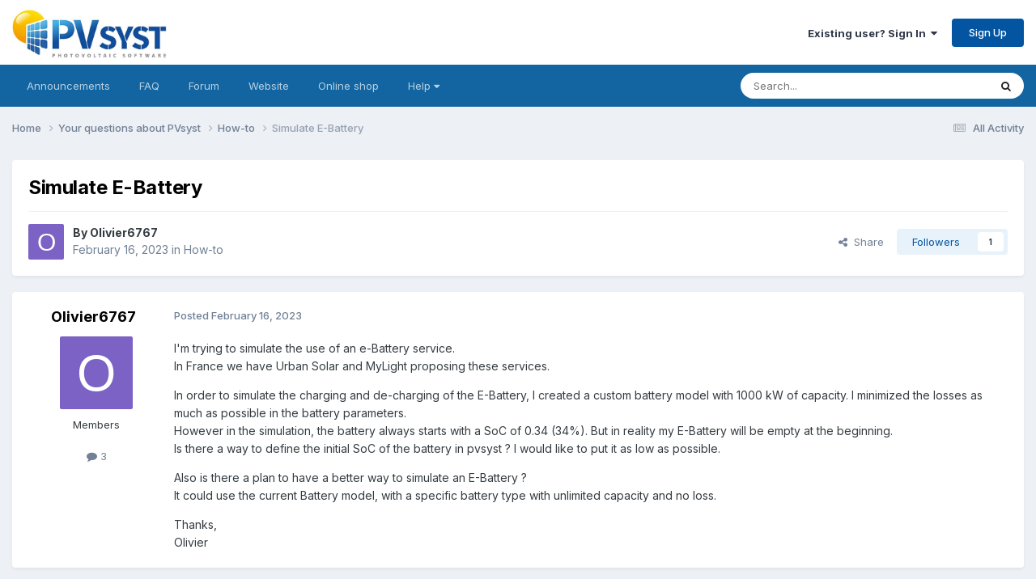

--- FILE ---
content_type: text/html;charset=UTF-8
request_url: https://forum.pvsyst.com/topic/3111-simulate-e-battery/
body_size: 14264
content:
<!DOCTYPE html>
<html lang="en-US" dir="ltr">
	<head>
		<meta charset="utf-8">
        
		<title>Simulate E-Battery - How-to - PVsyst forum</title>
		
		
			<!-- Matomo -->
<script>
  var _paq = window._paq = window._paq || [];
  /* tracker methods like "setCustomDimension" should be called before "trackPageView" */
  _paq.push(['trackPageView']);
  _paq.push(['enableLinkTracking']);
  (function() {
    var u="https://matomo.pvsyst.com/";
    _paq.push(['setTrackerUrl', u+'matomo.php']);
    _paq.push(['setSiteId', '5']);
    var d=document, g=d.createElement('script'), s=d.getElementsByTagName('script')[0];
    g.async=true; g.src=u+'matomo.js'; s.parentNode.insertBefore(g,s);
  })();
</script>
<!-- End Matomo Code -->
		
		
		

	<meta name="viewport" content="width=device-width, initial-scale=1">


	
	


	<meta name="twitter:card" content="summary" />




	
		
			
				<meta property="og:title" content="Simulate E-Battery">
			
		
	

	
		
			
				<meta property="og:type" content="website">
			
		
	

	
		
			
				<meta property="og:url" content="https://forum.pvsyst.com/topic/3111-simulate-e-battery/">
			
		
	

	
		
			
				<meta name="description" content="I&#039;m trying to simulate the use of an e-Battery service. In France we have Urban Solar and MyLight proposing these services. In order to simulate the charging and de-charging of the E-Battery, I created a custom battery model with 1000 kW of capacity. I minimized the losses as much as possible in ...">
			
		
	

	
		
			
				<meta property="og:description" content="I&#039;m trying to simulate the use of an e-Battery service. In France we have Urban Solar and MyLight proposing these services. In order to simulate the charging and de-charging of the E-Battery, I created a custom battery model with 1000 kW of capacity. I minimized the losses as much as possible in ...">
			
		
	

	
		
			
				<meta property="og:updated_time" content="2023-08-31T06:50:33Z">
			
		
	

	
		
			
				<meta property="og:site_name" content="PVsyst forum">
			
		
	

	
		
			
				<meta property="og:locale" content="en_US">
			
		
	


	
		<link rel="canonical" href="https://forum.pvsyst.com/topic/3111-simulate-e-battery/" />
	





<link rel="manifest" href="https://forum.pvsyst.com/manifest.webmanifest/">
<meta name="msapplication-config" content="https://forum.pvsyst.com/browserconfig.xml/">
<meta name="msapplication-starturl" content="/">
<meta name="application-name" content="PVsyst forum">
<meta name="apple-mobile-web-app-title" content="PVsyst forum">

	<meta name="theme-color" content="#ffffff">










<link rel="preload" href="//forum.pvsyst.com/applications/core/interface/font/fontawesome-webfont.woff2?v=4.7.0" as="font" crossorigin="anonymous">
		


	<link rel="preconnect" href="https://fonts.googleapis.com">
	<link rel="preconnect" href="https://fonts.gstatic.com" crossorigin>
	
		<link href="https://fonts.googleapis.com/css2?family=Inter:wght@300;400;500;600;700&display=swap" rel="stylesheet">
	



	<link rel='stylesheet' href='https://forum.pvsyst.com/uploads/css_built_2/341e4a57816af3ba440d891ca87450ff_framework.css?v=60e47f8aa11759315205' media='all'>

	<link rel='stylesheet' href='https://forum.pvsyst.com/uploads/css_built_2/05e81b71abe4f22d6eb8d1a929494829_responsive.css?v=60e47f8aa11759315205' media='all'>

	<link rel='stylesheet' href='https://forum.pvsyst.com/uploads/css_built_2/90eb5adf50a8c640f633d47fd7eb1778_core.css?v=60e47f8aa11759315205' media='all'>

	<link rel='stylesheet' href='https://forum.pvsyst.com/uploads/css_built_2/5a0da001ccc2200dc5625c3f3934497d_core_responsive.css?v=60e47f8aa11759315205' media='all'>

	<link rel='stylesheet' href='https://forum.pvsyst.com/uploads/css_built_2/62e269ced0fdab7e30e026f1d30ae516_forums.css?v=60e47f8aa11759315205' media='all'>

	<link rel='stylesheet' href='https://forum.pvsyst.com/uploads/css_built_2/76e62c573090645fb99a15a363d8620e_forums_responsive.css?v=60e47f8aa11759315205' media='all'>

	<link rel='stylesheet' href='https://forum.pvsyst.com/uploads/css_built_2/ebdea0c6a7dab6d37900b9190d3ac77b_topics.css?v=60e47f8aa11759315205' media='all'>





<link rel='stylesheet' href='https://forum.pvsyst.com/uploads/css_built_2/258adbb6e4f3e83cd3b355f84e3fa002_custom.css?v=60e47f8aa11759315205' media='all'>




		
		

	
	<link rel='shortcut icon' href='https://forum.pvsyst.com/uploads/monthly_2022_03/icone.ico' type="image/x-icon">

	</head>
	<body class='ipsApp ipsApp_front ipsJS_none ipsClearfix' data-controller='core.front.core.app' data-message="" data-pageApp='forums' data-pageLocation='front' data-pageModule='forums' data-pageController='topic' data-pageID='3111'  >
		
        

        

		<a href='#ipsLayout_mainArea' class='ipsHide' title='Go to main content on this page' accesskey='m'>Jump to content</a>
		





		<div id='ipsLayout_header' class='ipsClearfix'>
			<header>
				<div class='ipsLayout_container'>
					


<a href='https://forum.pvsyst.com/' id='elLogo' accesskey='1'><img src="https://forum.pvsyst.com/uploads/monthly_2022_03/LogoPVsyst_512px.jpg.66e4a4ff8c6bf27129b9bc359c2bb0b6.jpg" alt='PVsyst forum'></a>

					
						

	<ul id='elUserNav' class='ipsList_inline cSignedOut ipsResponsive_showDesktop'>
		
        
		
        
        
            
            <li id='elSignInLink'>
                <a href='https://forum.pvsyst.com/login/' data-ipsMenu-closeOnClick="false" data-ipsMenu id='elUserSignIn'>
                    Existing user? Sign In &nbsp;<i class='fa fa-caret-down'></i>
                </a>
                
<div id='elUserSignIn_menu' class='ipsMenu ipsMenu_auto ipsHide'>
	<form accept-charset='utf-8' method='post' action='https://forum.pvsyst.com/login/'>
		<input type="hidden" name="csrfKey" value="389dbc2c4ab224f9cf834e4078aa7445">
		<input type="hidden" name="ref" value="aHR0cHM6Ly9mb3J1bS5wdnN5c3QuY29tL3RvcGljLzMxMTEtc2ltdWxhdGUtZS1iYXR0ZXJ5Lw==">
		<div data-role="loginForm">
			
			
			
				
<div class="ipsPad ipsForm ipsForm_vertical">
	<h4 class="ipsType_sectionHead">Sign In</h4>
	<br><br>
	<ul class='ipsList_reset'>
		<li class="ipsFieldRow ipsFieldRow_noLabel ipsFieldRow_fullWidth">
			
			
				<input type="email" placeholder="Email Address" name="auth" autocomplete="email">
			
		</li>
		<li class="ipsFieldRow ipsFieldRow_noLabel ipsFieldRow_fullWidth">
			<input type="password" placeholder="Password" name="password" autocomplete="current-password">
		</li>
		<li class="ipsFieldRow ipsFieldRow_checkbox ipsClearfix">
			<span class="ipsCustomInput">
				<input type="checkbox" name="remember_me" id="remember_me_checkbox" value="1" checked aria-checked="true">
				<span></span>
			</span>
			<div class="ipsFieldRow_content">
				<label class="ipsFieldRow_label" for="remember_me_checkbox">Remember me</label>
				<span class="ipsFieldRow_desc">Not recommended on shared computers</span>
			</div>
		</li>
		<li class="ipsFieldRow ipsFieldRow_fullWidth">
			<button type="submit" name="_processLogin" value="usernamepassword" class="ipsButton ipsButton_primary ipsButton_small" id="elSignIn_submit">Sign In</button>
			
				<p class="ipsType_right ipsType_small">
					
						<a href='https://forum.pvsyst.com/lostpassword/' >
					
					Forgot your password?</a>
				</p>
			
		</li>
	</ul>
</div>
			
		</div>
	</form>
</div>
            </li>
            
        
		
			<li>
				
					<a href='https://forum.pvsyst.com/register/' data-ipsDialog data-ipsDialog-size='narrow' data-ipsDialog-title='Sign Up' id='elRegisterButton' class='ipsButton ipsButton_normal ipsButton_primary'>Sign Up</a>
				
			</li>
		
	</ul>

						
<ul class='ipsMobileHamburger ipsList_reset ipsResponsive_hideDesktop'>
	<li data-ipsDrawer data-ipsDrawer-drawerElem='#elMobileDrawer'>
		<a href='#'>
			
			
				
			
			
			
			<i class='fa fa-navicon'></i>
		</a>
	</li>
</ul>
					
				</div>
			</header>
			

	<nav data-controller='core.front.core.navBar' class='ipsNavBar_noSubBars ipsResponsive_showDesktop'>
		<div class='ipsNavBar_primary ipsLayout_container ipsNavBar_noSubBars'>
			<ul data-role="primaryNavBar" class='ipsClearfix'>
				


	
		
		
		<li  id='elNavSecondary_16' data-role="navBarItem" data-navApp="core" data-navExt="CustomItem">
			
			
				<a href="https://forum.pvsyst.com/forum/6-pvsyst-sa-announcements-read-only/"  data-navItem-id="16" >
					Announcements<span class='ipsNavBar_active__identifier'></span>
				</a>
			
			
		</li>
	
	

	
		
		
		<li  id='elNavSecondary_17' data-role="navBarItem" data-navApp="core" data-navExt="CustomItem">
			
			
				<a href="https://forum.pvsyst.com/forum/7-faq-read-only/"  data-navItem-id="17" >
					FAQ<span class='ipsNavBar_active__identifier'></span>
				</a>
			
			
		</li>
	
	

	
		
		
		<li  id='elNavSecondary_18' data-role="navBarItem" data-navApp="core" data-navExt="CustomItem">
			
			
				<a href="https://forum.pvsyst.com/forum/3-your-questions-about-pvsyst/"  data-navItem-id="18" >
					Forum<span class='ipsNavBar_active__identifier'></span>
				</a>
			
			
		</li>
	
	

	
		
		
		<li  id='elNavSecondary_19' data-role="navBarItem" data-navApp="core" data-navExt="CustomItem">
			
			
				<a href="https://www.pvsyst.com/" target='_blank' rel="noopener" data-navItem-id="19" >
					Website<span class='ipsNavBar_active__identifier'></span>
				</a>
			
			
		</li>
	
	

	
		
		
		<li  id='elNavSecondary_20' data-role="navBarItem" data-navApp="core" data-navExt="CustomItem">
			
			
				<a href="https://www.pvsyst.com/shop" target='_blank' rel="noopener" data-navItem-id="20" >
					Online shop<span class='ipsNavBar_active__identifier'></span>
				</a>
			
			
		</li>
	
	

	
		
		
		<li  id='elNavSecondary_21' data-role="navBarItem" data-navApp="core" data-navExt="Menu">
			
			
				<a href="#" id="elNavigation_21" data-ipsMenu data-ipsMenu-appendTo='#elNavSecondary_21' data-ipsMenu-activeClass='ipsNavActive_menu' data-navItem-id="21" >
					Help <i class="fa fa-caret-down"></i><span class='ipsNavBar_active__identifier'></span>
				</a>
				<ul id="elNavigation_21_menu" class="ipsMenu ipsMenu_auto ipsHide">
					

	
		
			<li class='ipsMenu_item' >
				<a href='https://www.pvsyst.com/help/index.html' target='_blank' rel="noopener">
					Online help
				</a>
			</li>
		
	

	
		
			<li class='ipsMenu_item' >
				<a href='https://www.youtube.com/channel/UCMzsEWHk3f7XD_dg1lngmzg' target='_blank' rel="noopener">
					Youtube tutorials
				</a>
			</li>
		
	

	
		
			<li class='ipsMenu_item' >
				<a href='https://vimeo.com/user148669514' target='_blank' rel="noopener">
					Vimeo - PVsyst fundamentals
				</a>
			</li>
		
	

	
		
			<li class='ipsMenu_item' >
				<a href='https://www.pvsyst.com/scientific-publications/' target='_blank' rel="noopener">
					Scientific publications
				</a>
			</li>
		
	

				</ul>
			
			
		</li>
	
	

	
	

				<li class='ipsHide' id='elNavigationMore' data-role='navMore'>
					<a href='#' data-ipsMenu data-ipsMenu-appendTo='#elNavigationMore' id='elNavigationMore_dropdown'>More</a>
					<ul class='ipsNavBar_secondary ipsHide' data-role='secondaryNavBar'>
						<li class='ipsHide' id='elNavigationMore_more' data-role='navMore'>
							<a href='#' data-ipsMenu data-ipsMenu-appendTo='#elNavigationMore_more' id='elNavigationMore_more_dropdown'>More <i class='fa fa-caret-down'></i></a>
							<ul class='ipsHide ipsMenu ipsMenu_auto' id='elNavigationMore_more_dropdown_menu' data-role='moreDropdown'></ul>
						</li>
					</ul>
				</li>
			</ul>
			

	<div id="elSearchWrapper">
		<div id='elSearch' data-controller="core.front.core.quickSearch">
			<form accept-charset='utf-8' action='//forum.pvsyst.com/search/?do=quicksearch' method='post'>
                <input type='search' id='elSearchField' placeholder='Search...' name='q' autocomplete='off' aria-label='Search'>
                <details class='cSearchFilter'>
                    <summary class='cSearchFilter__text'></summary>
                    <ul class='cSearchFilter__menu'>
                        
                        <li><label><input type="radio" name="type" value="all" ><span class='cSearchFilter__menuText'>Everywhere</span></label></li>
                        
                            
                                <li><label><input type="radio" name="type" value='contextual_{&quot;type&quot;:&quot;forums_topic&quot;,&quot;nodes&quot;:4}' checked><span class='cSearchFilter__menuText'>This Forum</span></label></li>
                            
                                <li><label><input type="radio" name="type" value='contextual_{&quot;type&quot;:&quot;forums_topic&quot;,&quot;item&quot;:3111}' checked><span class='cSearchFilter__menuText'>This Topic</span></label></li>
                            
                        
                        
                            <li><label><input type="radio" name="type" value="forums_topic"><span class='cSearchFilter__menuText'>Topics</span></label></li>
                        
                            <li><label><input type="radio" name="type" value="calendar_event"><span class='cSearchFilter__menuText'>Events</span></label></li>
                        
                            <li><label><input type="radio" name="type" value="core_members"><span class='cSearchFilter__menuText'>Members</span></label></li>
                        
                    </ul>
                </details>
				<button class='cSearchSubmit' type="submit" aria-label='Search'><i class="fa fa-search"></i></button>
			</form>
		</div>
	</div>

		</div>
	</nav>

			
<ul id='elMobileNav' class='ipsResponsive_hideDesktop' data-controller='core.front.core.mobileNav'>
	
		
			
			
				
				
			
				
					<li id='elMobileBreadcrumb'>
						<a href='https://forum.pvsyst.com/forum/4-how-to/'>
							<span>How-to</span>
						</a>
					</li>
				
				
			
				
				
			
		
	
	
	
	<li >
		<a data-action="defaultStream" href='https://forum.pvsyst.com/discover/'><i class="fa fa-newspaper-o" aria-hidden="true"></i></a>
	</li>

	

	
		<li class='ipsJS_show'>
			<a href='https://forum.pvsyst.com/search/'><i class='fa fa-search'></i></a>
		</li>
	
</ul>
		</div>
		<main id='ipsLayout_body' class='ipsLayout_container'>
			<div id='ipsLayout_contentArea'>
				<div id='ipsLayout_contentWrapper'>
					
<nav class='ipsBreadcrumb ipsBreadcrumb_top ipsFaded_withHover'>
	

	<ul class='ipsList_inline ipsPos_right'>
		
		<li >
			<a data-action="defaultStream" class='ipsType_light '  href='https://forum.pvsyst.com/discover/'><i class="fa fa-newspaper-o" aria-hidden="true"></i> <span>All Activity</span></a>
		</li>
		
	</ul>

	<ul data-role="breadcrumbList">
		<li>
			<a title="Home" href='https://forum.pvsyst.com/'>
				<span>Home <i class='fa fa-angle-right'></i></span>
			</a>
		</li>
		
		
			<li>
				
					<a href='https://forum.pvsyst.com/forum/3-your-questions-about-pvsyst/'>
						<span>Your questions about PVsyst <i class='fa fa-angle-right' aria-hidden="true"></i></span>
					</a>
				
			</li>
		
			<li>
				
					<a href='https://forum.pvsyst.com/forum/4-how-to/'>
						<span>How-to <i class='fa fa-angle-right' aria-hidden="true"></i></span>
					</a>
				
			</li>
		
			<li>
				
					Simulate E-Battery
				
			</li>
		
	</ul>
</nav>
					
					<div id='ipsLayout_mainArea'>
						
						
						
						

	




						



<div class='ipsPageHeader ipsResponsive_pull ipsBox ipsPadding sm:ipsPadding:half ipsMargin_bottom'>
		
	
	<div class='ipsFlex ipsFlex-ai:center ipsFlex-fw:wrap ipsGap:4'>
		<div class='ipsFlex-flex:11'>
			<h1 class='ipsType_pageTitle ipsContained_container'>
				

				
				
					<span class='ipsType_break ipsContained'>
						<span>Simulate E-Battery</span>
					</span>
				
			</h1>
			
			
		</div>
		
	</div>
	<hr class='ipsHr'>
	<div class='ipsPageHeader__meta ipsFlex ipsFlex-jc:between ipsFlex-ai:center ipsFlex-fw:wrap ipsGap:3'>
		<div class='ipsFlex-flex:11'>
			<div class='ipsPhotoPanel ipsPhotoPanel_mini ipsPhotoPanel_notPhone ipsClearfix'>
				


	<a href="https://forum.pvsyst.com/profile/21951-olivier6767/" rel="nofollow" data-ipsHover data-ipsHover-width="370" data-ipsHover-target="https://forum.pvsyst.com/profile/21951-olivier6767/?do=hovercard" class="ipsUserPhoto ipsUserPhoto_mini" title="Go to Olivier6767's profile">
		<img src='data:image/svg+xml,%3Csvg%20xmlns%3D%22http%3A%2F%2Fwww.w3.org%2F2000%2Fsvg%22%20viewBox%3D%220%200%201024%201024%22%20style%3D%22background%3A%237b62c4%22%3E%3Cg%3E%3Ctext%20text-anchor%3D%22middle%22%20dy%3D%22.35em%22%20x%3D%22512%22%20y%3D%22512%22%20fill%3D%22%23ffffff%22%20font-size%3D%22700%22%20font-family%3D%22-apple-system%2C%20BlinkMacSystemFont%2C%20Roboto%2C%20Helvetica%2C%20Arial%2C%20sans-serif%22%3EO%3C%2Ftext%3E%3C%2Fg%3E%3C%2Fsvg%3E' alt='Olivier6767' loading="lazy">
	</a>

				<div>
					<p class='ipsType_reset ipsType_blendLinks'>
						<span class='ipsType_normal'>
						
							<strong>By 


<a href='https://forum.pvsyst.com/profile/21951-olivier6767/' rel="nofollow" data-ipsHover data-ipsHover-width='370' data-ipsHover-target='https://forum.pvsyst.com/profile/21951-olivier6767/?do=hovercard&amp;referrer=https%253A%252F%252Fforum.pvsyst.com%252Ftopic%252F3111-simulate-e-battery%252F' title="Go to Olivier6767's profile" class="ipsType_break">Olivier6767</a></strong><br />
							<span class='ipsType_light'><time datetime='2023-02-16T08:57:33Z' title='02/16/23 08:57  AM' data-short='2 yr'>February 16, 2023</time> in <a href="https://forum.pvsyst.com/forum/4-how-to/">How-to</a></span>
						
						</span>
					</p>
				</div>
			</div>
		</div>
		
			<div class='ipsFlex-flex:01 ipsResponsive_hidePhone'>
				<div class='ipsShareLinks'>
					
						


    <a href='#elShareItem_1301153084_menu' id='elShareItem_1301153084' data-ipsMenu class='ipsShareButton ipsButton ipsButton_verySmall ipsButton_link ipsButton_link--light'>
        <span><i class='fa fa-share-alt'></i></span> &nbsp;Share
    </a>

    <div class='ipsPadding ipsMenu ipsMenu_normal ipsHide' id='elShareItem_1301153084_menu' data-controller="core.front.core.sharelink">
        
        
        <span data-ipsCopy data-ipsCopy-flashmessage>
            <a href="https://forum.pvsyst.com/topic/3111-simulate-e-battery/" class="ipsButton ipsButton_light ipsButton_small ipsButton_fullWidth" data-role="copyButton" data-clipboard-text="https://forum.pvsyst.com/topic/3111-simulate-e-battery/" data-ipstooltip title='Copy Link to Clipboard'><i class="fa fa-clone"></i> https://forum.pvsyst.com/topic/3111-simulate-e-battery/</a>
        </span>
        <ul class='ipsShareLinks ipsMargin_top:half'>
            
                <li>
<a href="https://x.com/share?url=https%3A%2F%2Fforum.pvsyst.com%2Ftopic%2F3111-simulate-e-battery%2F" class="cShareLink cShareLink_x" target="_blank" data-role="shareLink" title='Share on X' data-ipsTooltip rel='nofollow noopener'>
    <i class="fa fa-x"></i>
</a></li>
            
                <li>
<a href="https://www.facebook.com/sharer/sharer.php?u=https%3A%2F%2Fforum.pvsyst.com%2Ftopic%2F3111-simulate-e-battery%2F" class="cShareLink cShareLink_facebook" target="_blank" data-role="shareLink" title='Share on Facebook' data-ipsTooltip rel='noopener nofollow'>
	<i class="fa fa-facebook"></i>
</a></li>
            
                <li>
<a href="https://www.reddit.com/submit?url=https%3A%2F%2Fforum.pvsyst.com%2Ftopic%2F3111-simulate-e-battery%2F&amp;title=Simulate+E-Battery" rel="nofollow noopener" class="cShareLink cShareLink_reddit" target="_blank" title='Share on Reddit' data-ipsTooltip>
	<i class="fa fa-reddit"></i>
</a></li>
            
                <li>
<a href="https://www.linkedin.com/shareArticle?mini=true&amp;url=https%3A%2F%2Fforum.pvsyst.com%2Ftopic%2F3111-simulate-e-battery%2F&amp;title=Simulate+E-Battery" rel="nofollow noopener" class="cShareLink cShareLink_linkedin" target="_blank" data-role="shareLink" title='Share on LinkedIn' data-ipsTooltip>
	<i class="fa fa-linkedin"></i>
</a></li>
            
                <li>
<a href="https://pinterest.com/pin/create/button/?url=https://forum.pvsyst.com/topic/3111-simulate-e-battery/&amp;media=" class="cShareLink cShareLink_pinterest" rel="nofollow noopener" target="_blank" data-role="shareLink" title='Share on Pinterest' data-ipsTooltip>
	<i class="fa fa-pinterest"></i>
</a></li>
            
        </ul>
        
            <hr class='ipsHr'>
            <button class='ipsHide ipsButton ipsButton_verySmall ipsButton_light ipsButton_fullWidth ipsMargin_top:half' data-controller='core.front.core.webshare' data-role='webShare' data-webShareTitle='Simulate E-Battery' data-webShareText='Simulate E-Battery' data-webShareUrl='https://forum.pvsyst.com/topic/3111-simulate-e-battery/'>More sharing options...</button>
        
    </div>

					
					
                    

					



					

<div data-followApp='forums' data-followArea='topic' data-followID='3111' data-controller='core.front.core.followButton'>
	

	<a href='https://forum.pvsyst.com/login/' rel="nofollow" class="ipsFollow ipsPos_middle ipsButton ipsButton_light ipsButton_verySmall " data-role="followButton" data-ipsTooltip title='Sign in to follow this'>
		<span>Followers</span>
		<span class='ipsCommentCount'>1</span>
	</a>

</div>
				</div>
			</div>
					
	</div>
	
	
</div>








<div class='ipsClearfix'>
	<ul class="ipsToolList ipsToolList_horizontal ipsClearfix ipsSpacer_both ipsResponsive_hidePhone">
		
		
		
	</ul>
</div>

<div id='comments' data-controller='core.front.core.commentFeed,forums.front.topic.view, core.front.core.ignoredComments' data-autoPoll data-baseURL='https://forum.pvsyst.com/topic/3111-simulate-e-battery/' data-lastPage data-feedID='topic-3111' class='cTopic ipsClear ipsSpacer_top'>
	
			
	

	

<div data-controller='core.front.core.recommendedComments' data-url='https://forum.pvsyst.com/topic/3111-simulate-e-battery/?recommended=comments' class='ipsRecommendedComments ipsHide'>
	<div data-role="recommendedComments">
		<h2 class='ipsType_sectionHead ipsType_large ipsType_bold ipsMargin_bottom'>Recommended Posts</h2>
		
	</div>
</div>
	
	<div id="elPostFeed" data-role='commentFeed' data-controller='core.front.core.moderation' >
		<form action="https://forum.pvsyst.com/topic/3111-simulate-e-battery/?csrfKey=389dbc2c4ab224f9cf834e4078aa7445&amp;do=multimodComment" method="post" data-ipsPageAction data-role='moderationTools'>
			
			
				

					

					
					



<a id='findComment-8460'></a>
<a id='comment-8460'></a>
<article  id='elComment_8460' class='cPost ipsBox ipsResponsive_pull  ipsComment  ipsComment_parent ipsClearfix ipsClear ipsColumns ipsColumns_noSpacing ipsColumns_collapsePhone    '>
	

	

	<div class='cAuthorPane_mobile ipsResponsive_showPhone'>
		<div class='cAuthorPane_photo'>
			<div class='cAuthorPane_photoWrap'>
				


	<a href="https://forum.pvsyst.com/profile/21951-olivier6767/" rel="nofollow" data-ipsHover data-ipsHover-width="370" data-ipsHover-target="https://forum.pvsyst.com/profile/21951-olivier6767/?do=hovercard" class="ipsUserPhoto ipsUserPhoto_large" title="Go to Olivier6767's profile">
		<img src='data:image/svg+xml,%3Csvg%20xmlns%3D%22http%3A%2F%2Fwww.w3.org%2F2000%2Fsvg%22%20viewBox%3D%220%200%201024%201024%22%20style%3D%22background%3A%237b62c4%22%3E%3Cg%3E%3Ctext%20text-anchor%3D%22middle%22%20dy%3D%22.35em%22%20x%3D%22512%22%20y%3D%22512%22%20fill%3D%22%23ffffff%22%20font-size%3D%22700%22%20font-family%3D%22-apple-system%2C%20BlinkMacSystemFont%2C%20Roboto%2C%20Helvetica%2C%20Arial%2C%20sans-serif%22%3EO%3C%2Ftext%3E%3C%2Fg%3E%3C%2Fsvg%3E' alt='Olivier6767' loading="lazy">
	</a>

				
				
			</div>
		</div>
		<div class='cAuthorPane_content'>
			<h3 class='ipsType_sectionHead cAuthorPane_author ipsType_break ipsType_blendLinks ipsFlex ipsFlex-ai:center'>
				


<a href='https://forum.pvsyst.com/profile/21951-olivier6767/' rel="nofollow" data-ipsHover data-ipsHover-width='370' data-ipsHover-target='https://forum.pvsyst.com/profile/21951-olivier6767/?do=hovercard&amp;referrer=https%253A%252F%252Fforum.pvsyst.com%252Ftopic%252F3111-simulate-e-battery%252F' title="Go to Olivier6767's profile" class="ipsType_break">Olivier6767</a>
			</h3>
			<div class='ipsType_light ipsType_reset'>
			    <a href='https://forum.pvsyst.com/topic/3111-simulate-e-battery/#findComment-8460' rel="nofollow" class='ipsType_blendLinks'>Posted <time datetime='2023-02-16T08:57:33Z' title='02/16/23 08:57  AM' data-short='2 yr'>February 16, 2023</time></a>
				
			</div>
		</div>
	</div>
	<aside class='ipsComment_author cAuthorPane ipsColumn ipsColumn_medium ipsResponsive_hidePhone'>
		<h3 class='ipsType_sectionHead cAuthorPane_author ipsType_blendLinks ipsType_break'><strong>


<a href='https://forum.pvsyst.com/profile/21951-olivier6767/' rel="nofollow" data-ipsHover data-ipsHover-width='370' data-ipsHover-target='https://forum.pvsyst.com/profile/21951-olivier6767/?do=hovercard&amp;referrer=https%253A%252F%252Fforum.pvsyst.com%252Ftopic%252F3111-simulate-e-battery%252F' title="Go to Olivier6767's profile" class="ipsType_break">Olivier6767</a></strong>
			
		</h3>
		<ul class='cAuthorPane_info ipsList_reset'>
			<li data-role='photo' class='cAuthorPane_photo'>
				<div class='cAuthorPane_photoWrap'>
					


	<a href="https://forum.pvsyst.com/profile/21951-olivier6767/" rel="nofollow" data-ipsHover data-ipsHover-width="370" data-ipsHover-target="https://forum.pvsyst.com/profile/21951-olivier6767/?do=hovercard" class="ipsUserPhoto ipsUserPhoto_large" title="Go to Olivier6767's profile">
		<img src='data:image/svg+xml,%3Csvg%20xmlns%3D%22http%3A%2F%2Fwww.w3.org%2F2000%2Fsvg%22%20viewBox%3D%220%200%201024%201024%22%20style%3D%22background%3A%237b62c4%22%3E%3Cg%3E%3Ctext%20text-anchor%3D%22middle%22%20dy%3D%22.35em%22%20x%3D%22512%22%20y%3D%22512%22%20fill%3D%22%23ffffff%22%20font-size%3D%22700%22%20font-family%3D%22-apple-system%2C%20BlinkMacSystemFont%2C%20Roboto%2C%20Helvetica%2C%20Arial%2C%20sans-serif%22%3EO%3C%2Ftext%3E%3C%2Fg%3E%3C%2Fsvg%3E' alt='Olivier6767' loading="lazy">
	</a>

					
					
				</div>
			</li>
			
				<li data-role='group'>Members</li>
				
			
			
				<li data-role='stats' class='ipsMargin_top'>
					<ul class="ipsList_reset ipsType_light ipsFlex ipsFlex-ai:center ipsFlex-jc:center ipsGap_row:2 cAuthorPane_stats">
						<li>
							
								<a href="https://forum.pvsyst.com/profile/21951-olivier6767/content/" rel="nofollow" title="3 posts" data-ipsTooltip class="ipsType_blendLinks">
							
								<i class="fa fa-comment"></i> 3
							
								</a>
							
						</li>
						
					</ul>
				</li>
			
			
				

			
		</ul>
	</aside>
	<div class='ipsColumn ipsColumn_fluid ipsMargin:none'>
		

<div id='comment-8460_wrap' data-controller='core.front.core.comment' data-commentApp='forums' data-commentType='forums' data-commentID="8460" data-quoteData='{&quot;userid&quot;:21951,&quot;username&quot;:&quot;Olivier6767&quot;,&quot;timestamp&quot;:1676537853,&quot;contentapp&quot;:&quot;forums&quot;,&quot;contenttype&quot;:&quot;forums&quot;,&quot;contentid&quot;:3111,&quot;contentclass&quot;:&quot;forums_Topic&quot;,&quot;contentcommentid&quot;:8460}' class='ipsComment_content ipsType_medium'>

	<div class='ipsComment_meta ipsType_light ipsFlex ipsFlex-ai:center ipsFlex-jc:between ipsFlex-fd:row-reverse'>
		<div class='ipsType_light ipsType_reset ipsType_blendLinks ipsComment_toolWrap'>
			<div class='ipsResponsive_hidePhone ipsComment_badges'>
				<ul class='ipsList_reset ipsFlex ipsFlex-jc:end ipsFlex-fw:wrap ipsGap:2 ipsGap_row:1'>
					
					
					
					
					
				</ul>
			</div>
			<ul class='ipsList_reset ipsComment_tools'>
				<li>
					<a href='#elControls_8460_menu' class='ipsComment_ellipsis' id='elControls_8460' title='More options...' data-ipsMenu data-ipsMenu-appendTo='#comment-8460_wrap'><i class='fa fa-ellipsis-h'></i></a>
					<ul id='elControls_8460_menu' class='ipsMenu ipsMenu_narrow ipsHide'>
						
						
                        
						
						
						
							
								
							
							
							
							
							
							
						
					</ul>
				</li>
				
			</ul>
		</div>

		<div class='ipsType_reset ipsResponsive_hidePhone'>
		   
		   Posted <time datetime='2023-02-16T08:57:33Z' title='02/16/23 08:57  AM' data-short='2 yr'>February 16, 2023</time>
		   
			
			<span class='ipsResponsive_hidePhone'>
				
				
			</span>
		</div>
	</div>

	

    

	<div class='cPost_contentWrap'>
		
		<div data-role='commentContent' class='ipsType_normal ipsType_richText ipsPadding_bottom ipsContained' data-controller='core.front.core.lightboxedImages'>
			<p>
	I'm trying to simulate the use of an e-Battery service.<br />
	In France we have Urban Solar and MyLight proposing these services.
</p>

<p>
	In order to simulate the charging and de-charging of the E-Battery, I created a custom battery model with 1000 kW of capacity. I minimized the losses as much as possible in the battery parameters.<br />
	However in the simulation, the battery always starts with a SoC of 0.34 (34%). But in reality my E-Battery will be empty at the beginning.<br />
	Is there a way to define the initial SoC of the battery in pvsyst ? I would like to put it as low as possible.
</p>

<p>
	Also is there a plan to have a better way to simulate an E-Battery ?<br />
	It could use the current Battery model, with a specific battery type with unlimited capacity and no loss.
</p>

<p>
	Thanks,<br />
	Olivier
</p>


			
		</div>

		

		
	</div>

	
    
</div>
	</div>
</article>
					
					
					
				

					

					
					



<a id='findComment-8461'></a>
<a id='comment-8461'></a>
<article  id='elComment_8461' class='cPost ipsBox ipsResponsive_pull  ipsComment  ipsComment_parent ipsClearfix ipsClear ipsColumns ipsColumns_noSpacing ipsColumns_collapsePhone    '>
	

	

	<div class='cAuthorPane_mobile ipsResponsive_showPhone'>
		<div class='cAuthorPane_photo'>
			<div class='cAuthorPane_photoWrap'>
				


	<a href="https://forum.pvsyst.com/profile/3-andr%C3%A9-mermoud/" rel="nofollow" data-ipsHover data-ipsHover-width="370" data-ipsHover-target="https://forum.pvsyst.com/profile/3-andr%C3%A9-mermoud/?do=hovercard" class="ipsUserPhoto ipsUserPhoto_large" title="Go to André Mermoud's profile">
		<img src='https://forum.pvsyst.com/uploads/monthly_2022_03/81663698_Logoforum-08.thumb.png.296e184110f842fb398692e3dfcc7142.png' alt='André Mermoud' loading="lazy">
	</a>

				
				<span class="cAuthorPane_badge cAuthorPane_badge--moderator" data-ipsTooltip title="André Mermoud is a moderator"></span>
				
				
			</div>
		</div>
		<div class='cAuthorPane_content'>
			<h3 class='ipsType_sectionHead cAuthorPane_author ipsType_break ipsType_blendLinks ipsFlex ipsFlex-ai:center'>
				


<a href='https://forum.pvsyst.com/profile/3-andr%C3%A9-mermoud/' rel="nofollow" data-ipsHover data-ipsHover-width='370' data-ipsHover-target='https://forum.pvsyst.com/profile/3-andr%C3%A9-mermoud/?do=hovercard&amp;referrer=https%253A%252F%252Fforum.pvsyst.com%252Ftopic%252F3111-simulate-e-battery%252F' title="Go to André Mermoud's profile" class="ipsType_break">André Mermoud</a>
			</h3>
			<div class='ipsType_light ipsType_reset'>
			    <a href='https://forum.pvsyst.com/topic/3111-simulate-e-battery/#findComment-8461' rel="nofollow" class='ipsType_blendLinks'>Posted <time datetime='2023-02-16T10:14:23Z' title='02/16/23 10:14  AM' data-short='2 yr'>February 16, 2023</time></a>
				
			</div>
		</div>
	</div>
	<aside class='ipsComment_author cAuthorPane ipsColumn ipsColumn_medium ipsResponsive_hidePhone'>
		<h3 class='ipsType_sectionHead cAuthorPane_author ipsType_blendLinks ipsType_break'><strong>


<a href='https://forum.pvsyst.com/profile/3-andr%C3%A9-mermoud/' rel="nofollow" data-ipsHover data-ipsHover-width='370' data-ipsHover-target='https://forum.pvsyst.com/profile/3-andr%C3%A9-mermoud/?do=hovercard&amp;referrer=https%253A%252F%252Fforum.pvsyst.com%252Ftopic%252F3111-simulate-e-battery%252F' title="Go to André Mermoud's profile" class="ipsType_break">André Mermoud</a></strong>
			
		</h3>
		<ul class='cAuthorPane_info ipsList_reset'>
			<li data-role='photo' class='cAuthorPane_photo'>
				<div class='cAuthorPane_photoWrap'>
					


	<a href="https://forum.pvsyst.com/profile/3-andr%C3%A9-mermoud/" rel="nofollow" data-ipsHover data-ipsHover-width="370" data-ipsHover-target="https://forum.pvsyst.com/profile/3-andr%C3%A9-mermoud/?do=hovercard" class="ipsUserPhoto ipsUserPhoto_large" title="Go to André Mermoud's profile">
		<img src='https://forum.pvsyst.com/uploads/monthly_2022_03/81663698_Logoforum-08.thumb.png.296e184110f842fb398692e3dfcc7142.png' alt='André Mermoud' loading="lazy">
	</a>

					
						<span class="cAuthorPane_badge cAuthorPane_badge--moderator" data-ipsTooltip title="André Mermoud is a moderator"></span>
					
					
				</div>
			</li>
			
				<li data-role='group'>Moderators</li>
				
			
			
				<li data-role='stats' class='ipsMargin_top'>
					<ul class="ipsList_reset ipsType_light ipsFlex ipsFlex-ai:center ipsFlex-jc:center ipsGap_row:2 cAuthorPane_stats">
						<li>
							
								<a href="https://forum.pvsyst.com/profile/3-andr%C3%A9-mermoud/content/" rel="nofollow" title="2074 posts" data-ipsTooltip class="ipsType_blendLinks">
							
								<i class="fa fa-comment"></i> 2.1k
							
								</a>
							
						</li>
						
					</ul>
				</li>
			
			
				

			
		</ul>
	</aside>
	<div class='ipsColumn ipsColumn_fluid ipsMargin:none'>
		

<div id='comment-8461_wrap' data-controller='core.front.core.comment' data-commentApp='forums' data-commentType='forums' data-commentID="8461" data-quoteData='{&quot;userid&quot;:3,&quot;username&quot;:&quot;Andr\u00e9 Mermoud&quot;,&quot;timestamp&quot;:1676542463,&quot;contentapp&quot;:&quot;forums&quot;,&quot;contenttype&quot;:&quot;forums&quot;,&quot;contentid&quot;:3111,&quot;contentclass&quot;:&quot;forums_Topic&quot;,&quot;contentcommentid&quot;:8461}' class='ipsComment_content ipsType_medium'>

	<div class='ipsComment_meta ipsType_light ipsFlex ipsFlex-ai:center ipsFlex-jc:between ipsFlex-fd:row-reverse'>
		<div class='ipsType_light ipsType_reset ipsType_blendLinks ipsComment_toolWrap'>
			<div class='ipsResponsive_hidePhone ipsComment_badges'>
				<ul class='ipsList_reset ipsFlex ipsFlex-jc:end ipsFlex-fw:wrap ipsGap:2 ipsGap_row:1'>
					
					
					
					
					
				</ul>
			</div>
			<ul class='ipsList_reset ipsComment_tools'>
				<li>
					<a href='#elControls_8461_menu' class='ipsComment_ellipsis' id='elControls_8461' title='More options...' data-ipsMenu data-ipsMenu-appendTo='#comment-8461_wrap'><i class='fa fa-ellipsis-h'></i></a>
					<ul id='elControls_8461_menu' class='ipsMenu ipsMenu_narrow ipsHide'>
						
						
                        
						
						
						
							
								
							
							
							
							
							
							
						
					</ul>
				</li>
				
			</ul>
		</div>

		<div class='ipsType_reset ipsResponsive_hidePhone'>
		   
		   Posted <time datetime='2023-02-16T10:14:23Z' title='02/16/23 10:14  AM' data-short='2 yr'>February 16, 2023</time>
		   
			
			<span class='ipsResponsive_hidePhone'>
				
				
			</span>
		</div>
	</div>

	

    

	<div class='cPost_contentWrap'>
		
		<div data-role='commentContent' class='ipsType_normal ipsType_richText ipsPadding_bottom ipsContained' data-controller='core.front.core.lightboxedImages'>
			<p>
	Please explain in detail what you name  "E-Battery service". 
</p>

<p>
	In PVsyst, you can define a "Universal" battery with any specified  voltage and capacity.
</p>

<p>
	This will have a "reasonable" average behaviour. I don't see why you are minimizing the losses. These are the reality of a system.
</p>

<p>
	Now when using a battery in a PV system, this is usually for charge/discharge cycles of the order of one or very few days. Therefore on a yearly simulation, the initial state doesn't have a significant influence. However you can specify the initial charge state in the advanced parameters, topic "Batteries", item "Initial SOC for the simulation".
</p>

<p>
	 
</p>

<p>
	 
</p>


			
		</div>

		

		
	</div>

	
    
</div>
	</div>
</article>
					
					
					
				

					

					
					



<a id='findComment-8464'></a>
<a id='comment-8464'></a>
<article  id='elComment_8464' class='cPost ipsBox ipsResponsive_pull  ipsComment  ipsComment_parent ipsClearfix ipsClear ipsColumns ipsColumns_noSpacing ipsColumns_collapsePhone    '>
	

	

	<div class='cAuthorPane_mobile ipsResponsive_showPhone'>
		<div class='cAuthorPane_photo'>
			<div class='cAuthorPane_photoWrap'>
				


	<a href="https://forum.pvsyst.com/profile/21951-olivier6767/" rel="nofollow" data-ipsHover data-ipsHover-width="370" data-ipsHover-target="https://forum.pvsyst.com/profile/21951-olivier6767/?do=hovercard" class="ipsUserPhoto ipsUserPhoto_large" title="Go to Olivier6767's profile">
		<img src='data:image/svg+xml,%3Csvg%20xmlns%3D%22http%3A%2F%2Fwww.w3.org%2F2000%2Fsvg%22%20viewBox%3D%220%200%201024%201024%22%20style%3D%22background%3A%237b62c4%22%3E%3Cg%3E%3Ctext%20text-anchor%3D%22middle%22%20dy%3D%22.35em%22%20x%3D%22512%22%20y%3D%22512%22%20fill%3D%22%23ffffff%22%20font-size%3D%22700%22%20font-family%3D%22-apple-system%2C%20BlinkMacSystemFont%2C%20Roboto%2C%20Helvetica%2C%20Arial%2C%20sans-serif%22%3EO%3C%2Ftext%3E%3C%2Fg%3E%3C%2Fsvg%3E' alt='Olivier6767' loading="lazy">
	</a>

				
				
			</div>
		</div>
		<div class='cAuthorPane_content'>
			<h3 class='ipsType_sectionHead cAuthorPane_author ipsType_break ipsType_blendLinks ipsFlex ipsFlex-ai:center'>
				


<a href='https://forum.pvsyst.com/profile/21951-olivier6767/' rel="nofollow" data-ipsHover data-ipsHover-width='370' data-ipsHover-target='https://forum.pvsyst.com/profile/21951-olivier6767/?do=hovercard&amp;referrer=https%253A%252F%252Fforum.pvsyst.com%252Ftopic%252F3111-simulate-e-battery%252F' title="Go to Olivier6767's profile" class="ipsType_break">Olivier6767</a>
			</h3>
			<div class='ipsType_light ipsType_reset'>
			    <a href='https://forum.pvsyst.com/topic/3111-simulate-e-battery/#findComment-8464' rel="nofollow" class='ipsType_blendLinks'>Posted <time datetime='2023-02-16T17:19:22Z' title='02/16/23 05:19  PM' data-short='2 yr'>February 16, 2023</time></a>
				
			</div>
		</div>
	</div>
	<aside class='ipsComment_author cAuthorPane ipsColumn ipsColumn_medium ipsResponsive_hidePhone'>
		<h3 class='ipsType_sectionHead cAuthorPane_author ipsType_blendLinks ipsType_break'><strong>


<a href='https://forum.pvsyst.com/profile/21951-olivier6767/' rel="nofollow" data-ipsHover data-ipsHover-width='370' data-ipsHover-target='https://forum.pvsyst.com/profile/21951-olivier6767/?do=hovercard&amp;referrer=https%253A%252F%252Fforum.pvsyst.com%252Ftopic%252F3111-simulate-e-battery%252F' title="Go to Olivier6767's profile" class="ipsType_break">Olivier6767</a></strong>
			
		</h3>
		<ul class='cAuthorPane_info ipsList_reset'>
			<li data-role='photo' class='cAuthorPane_photo'>
				<div class='cAuthorPane_photoWrap'>
					


	<a href="https://forum.pvsyst.com/profile/21951-olivier6767/" rel="nofollow" data-ipsHover data-ipsHover-width="370" data-ipsHover-target="https://forum.pvsyst.com/profile/21951-olivier6767/?do=hovercard" class="ipsUserPhoto ipsUserPhoto_large" title="Go to Olivier6767's profile">
		<img src='data:image/svg+xml,%3Csvg%20xmlns%3D%22http%3A%2F%2Fwww.w3.org%2F2000%2Fsvg%22%20viewBox%3D%220%200%201024%201024%22%20style%3D%22background%3A%237b62c4%22%3E%3Cg%3E%3Ctext%20text-anchor%3D%22middle%22%20dy%3D%22.35em%22%20x%3D%22512%22%20y%3D%22512%22%20fill%3D%22%23ffffff%22%20font-size%3D%22700%22%20font-family%3D%22-apple-system%2C%20BlinkMacSystemFont%2C%20Roboto%2C%20Helvetica%2C%20Arial%2C%20sans-serif%22%3EO%3C%2Ftext%3E%3C%2Fg%3E%3C%2Fsvg%3E' alt='Olivier6767' loading="lazy">
	</a>

					
					
				</div>
			</li>
			
				<li data-role='group'>Members</li>
				
			
			
				<li data-role='stats' class='ipsMargin_top'>
					<ul class="ipsList_reset ipsType_light ipsFlex ipsFlex-ai:center ipsFlex-jc:center ipsGap_row:2 cAuthorPane_stats">
						<li>
							
								<a href="https://forum.pvsyst.com/profile/21951-olivier6767/content/" rel="nofollow" title="3 posts" data-ipsTooltip class="ipsType_blendLinks">
							
								<i class="fa fa-comment"></i> 3
							
								</a>
							
						</li>
						
					</ul>
				</li>
			
			
				

			
		</ul>
	</aside>
	<div class='ipsColumn ipsColumn_fluid ipsMargin:none'>
		

<div id='comment-8464_wrap' data-controller='core.front.core.comment' data-commentApp='forums' data-commentType='forums' data-commentID="8464" data-quoteData='{&quot;userid&quot;:21951,&quot;username&quot;:&quot;Olivier6767&quot;,&quot;timestamp&quot;:1676567962,&quot;contentapp&quot;:&quot;forums&quot;,&quot;contenttype&quot;:&quot;forums&quot;,&quot;contentid&quot;:3111,&quot;contentclass&quot;:&quot;forums_Topic&quot;,&quot;contentcommentid&quot;:8464}' class='ipsComment_content ipsType_medium'>

	<div class='ipsComment_meta ipsType_light ipsFlex ipsFlex-ai:center ipsFlex-jc:between ipsFlex-fd:row-reverse'>
		<div class='ipsType_light ipsType_reset ipsType_blendLinks ipsComment_toolWrap'>
			<div class='ipsResponsive_hidePhone ipsComment_badges'>
				<ul class='ipsList_reset ipsFlex ipsFlex-jc:end ipsFlex-fw:wrap ipsGap:2 ipsGap_row:1'>
					
						<li><strong class="ipsBadge ipsBadge_large ipsComment_authorBadge">Author</strong></li>
					
					
					
					
					
				</ul>
			</div>
			<ul class='ipsList_reset ipsComment_tools'>
				<li>
					<a href='#elControls_8464_menu' class='ipsComment_ellipsis' id='elControls_8464' title='More options...' data-ipsMenu data-ipsMenu-appendTo='#comment-8464_wrap'><i class='fa fa-ellipsis-h'></i></a>
					<ul id='elControls_8464_menu' class='ipsMenu ipsMenu_narrow ipsHide'>
						
						
                        
						
						
						
							
								
							
							
							
							
							
							
						
					</ul>
				</li>
				
			</ul>
		</div>

		<div class='ipsType_reset ipsResponsive_hidePhone'>
		   
		   Posted <time datetime='2023-02-16T17:19:22Z' title='02/16/23 05:19  PM' data-short='2 yr'>February 16, 2023</time>
		   
			
			<span class='ipsResponsive_hidePhone'>
				
				
			</span>
		</div>
	</div>

	

    

	<div class='cPost_contentWrap'>
		
		<div data-role='commentContent' class='ipsType_normal ipsType_richText ipsPadding_bottom ipsContained' data-controller='core.front.core.lightboxedImages'>
			<p>
	An E-Battery is basically your energy provider taking your surplus and allowing you to consume it back for a small fee or for free, depending on the provider.<br />
	For simulation purposes it works like a 'big' battery storage, but because it's not a real battery (Lead Acid or Lithium) it does not need all to account for all the parameters like temperature, deep discharge, etc...
</p>

<p>
	How can I define a 'universal' battery, I did not find this.
</p>


			
		</div>

		

		
	</div>

	
    
</div>
	</div>
</article>
					
					
					
				

					

					
					



<a id='findComment-8506'></a>
<a id='comment-8506'></a>
<article  id='elComment_8506' class='cPost ipsBox ipsResponsive_pull  ipsComment  ipsComment_parent ipsClearfix ipsClear ipsColumns ipsColumns_noSpacing ipsColumns_collapsePhone    '>
	

	

	<div class='cAuthorPane_mobile ipsResponsive_showPhone'>
		<div class='cAuthorPane_photo'>
			<div class='cAuthorPane_photoWrap'>
				


	<a href="https://forum.pvsyst.com/profile/21951-olivier6767/" rel="nofollow" data-ipsHover data-ipsHover-width="370" data-ipsHover-target="https://forum.pvsyst.com/profile/21951-olivier6767/?do=hovercard" class="ipsUserPhoto ipsUserPhoto_large" title="Go to Olivier6767's profile">
		<img src='data:image/svg+xml,%3Csvg%20xmlns%3D%22http%3A%2F%2Fwww.w3.org%2F2000%2Fsvg%22%20viewBox%3D%220%200%201024%201024%22%20style%3D%22background%3A%237b62c4%22%3E%3Cg%3E%3Ctext%20text-anchor%3D%22middle%22%20dy%3D%22.35em%22%20x%3D%22512%22%20y%3D%22512%22%20fill%3D%22%23ffffff%22%20font-size%3D%22700%22%20font-family%3D%22-apple-system%2C%20BlinkMacSystemFont%2C%20Roboto%2C%20Helvetica%2C%20Arial%2C%20sans-serif%22%3EO%3C%2Ftext%3E%3C%2Fg%3E%3C%2Fsvg%3E' alt='Olivier6767' loading="lazy">
	</a>

				
				
			</div>
		</div>
		<div class='cAuthorPane_content'>
			<h3 class='ipsType_sectionHead cAuthorPane_author ipsType_break ipsType_blendLinks ipsFlex ipsFlex-ai:center'>
				


<a href='https://forum.pvsyst.com/profile/21951-olivier6767/' rel="nofollow" data-ipsHover data-ipsHover-width='370' data-ipsHover-target='https://forum.pvsyst.com/profile/21951-olivier6767/?do=hovercard&amp;referrer=https%253A%252F%252Fforum.pvsyst.com%252Ftopic%252F3111-simulate-e-battery%252F' title="Go to Olivier6767's profile" class="ipsType_break">Olivier6767</a>
			</h3>
			<div class='ipsType_light ipsType_reset'>
			    <a href='https://forum.pvsyst.com/topic/3111-simulate-e-battery/#findComment-8506' rel="nofollow" class='ipsType_blendLinks'>Posted <time datetime='2023-02-24T15:19:21Z' title='02/24/23 03:19  PM' data-short='2 yr'>February 24, 2023</time></a>
				
			</div>
		</div>
	</div>
	<aside class='ipsComment_author cAuthorPane ipsColumn ipsColumn_medium ipsResponsive_hidePhone'>
		<h3 class='ipsType_sectionHead cAuthorPane_author ipsType_blendLinks ipsType_break'><strong>


<a href='https://forum.pvsyst.com/profile/21951-olivier6767/' rel="nofollow" data-ipsHover data-ipsHover-width='370' data-ipsHover-target='https://forum.pvsyst.com/profile/21951-olivier6767/?do=hovercard&amp;referrer=https%253A%252F%252Fforum.pvsyst.com%252Ftopic%252F3111-simulate-e-battery%252F' title="Go to Olivier6767's profile" class="ipsType_break">Olivier6767</a></strong>
			
		</h3>
		<ul class='cAuthorPane_info ipsList_reset'>
			<li data-role='photo' class='cAuthorPane_photo'>
				<div class='cAuthorPane_photoWrap'>
					


	<a href="https://forum.pvsyst.com/profile/21951-olivier6767/" rel="nofollow" data-ipsHover data-ipsHover-width="370" data-ipsHover-target="https://forum.pvsyst.com/profile/21951-olivier6767/?do=hovercard" class="ipsUserPhoto ipsUserPhoto_large" title="Go to Olivier6767's profile">
		<img src='data:image/svg+xml,%3Csvg%20xmlns%3D%22http%3A%2F%2Fwww.w3.org%2F2000%2Fsvg%22%20viewBox%3D%220%200%201024%201024%22%20style%3D%22background%3A%237b62c4%22%3E%3Cg%3E%3Ctext%20text-anchor%3D%22middle%22%20dy%3D%22.35em%22%20x%3D%22512%22%20y%3D%22512%22%20fill%3D%22%23ffffff%22%20font-size%3D%22700%22%20font-family%3D%22-apple-system%2C%20BlinkMacSystemFont%2C%20Roboto%2C%20Helvetica%2C%20Arial%2C%20sans-serif%22%3EO%3C%2Ftext%3E%3C%2Fg%3E%3C%2Fsvg%3E' alt='Olivier6767' loading="lazy">
	</a>

					
					
				</div>
			</li>
			
				<li data-role='group'>Members</li>
				
			
			
				<li data-role='stats' class='ipsMargin_top'>
					<ul class="ipsList_reset ipsType_light ipsFlex ipsFlex-ai:center ipsFlex-jc:center ipsGap_row:2 cAuthorPane_stats">
						<li>
							
								<a href="https://forum.pvsyst.com/profile/21951-olivier6767/content/" rel="nofollow" title="3 posts" data-ipsTooltip class="ipsType_blendLinks">
							
								<i class="fa fa-comment"></i> 3
							
								</a>
							
						</li>
						
					</ul>
				</li>
			
			
				

			
		</ul>
	</aside>
	<div class='ipsColumn ipsColumn_fluid ipsMargin:none'>
		

<div id='comment-8506_wrap' data-controller='core.front.core.comment' data-commentApp='forums' data-commentType='forums' data-commentID="8506" data-quoteData='{&quot;userid&quot;:21951,&quot;username&quot;:&quot;Olivier6767&quot;,&quot;timestamp&quot;:1677251961,&quot;contentapp&quot;:&quot;forums&quot;,&quot;contenttype&quot;:&quot;forums&quot;,&quot;contentid&quot;:3111,&quot;contentclass&quot;:&quot;forums_Topic&quot;,&quot;contentcommentid&quot;:8506}' class='ipsComment_content ipsType_medium'>

	<div class='ipsComment_meta ipsType_light ipsFlex ipsFlex-ai:center ipsFlex-jc:between ipsFlex-fd:row-reverse'>
		<div class='ipsType_light ipsType_reset ipsType_blendLinks ipsComment_toolWrap'>
			<div class='ipsResponsive_hidePhone ipsComment_badges'>
				<ul class='ipsList_reset ipsFlex ipsFlex-jc:end ipsFlex-fw:wrap ipsGap:2 ipsGap_row:1'>
					
						<li><strong class="ipsBadge ipsBadge_large ipsComment_authorBadge">Author</strong></li>
					
					
					
					
					
				</ul>
			</div>
			<ul class='ipsList_reset ipsComment_tools'>
				<li>
					<a href='#elControls_8506_menu' class='ipsComment_ellipsis' id='elControls_8506' title='More options...' data-ipsMenu data-ipsMenu-appendTo='#comment-8506_wrap'><i class='fa fa-ellipsis-h'></i></a>
					<ul id='elControls_8506_menu' class='ipsMenu ipsMenu_narrow ipsHide'>
						
						
                        
						
						
						
							
								
							
							
							
							
							
							
						
					</ul>
				</li>
				
			</ul>
		</div>

		<div class='ipsType_reset ipsResponsive_hidePhone'>
		   
		   Posted <time datetime='2023-02-24T15:19:21Z' title='02/24/23 03:19  PM' data-short='2 yr'>February 24, 2023</time>
		   
			
			<span class='ipsResponsive_hidePhone'>
				
				
			</span>
		</div>
	</div>

	

    

	<div class='cPost_contentWrap'>
		
		<div data-role='commentContent' class='ipsType_normal ipsType_richText ipsPadding_bottom ipsContained' data-controller='core.front.core.lightboxedImages'>
			<p>
	I used the universal battery and customized it to mimic an E-Battery.
</p>

<p>
	<span style="background-color:#ffffff;color:#353c41;font-size:14px;">However, I still this open question:<br />
	Is there a way to define the initial SoC of the battery in pvsyst ?</span><br />
	<br />
	<span style="background-color:#ffffff;color:#353c41;font-size:14px;">I would like to put it as low as possible (the E-Battery will be empty at the beginning).</span>
</p>


			
		</div>

		

		
	</div>

	
    
</div>
	</div>
</article>
					
						<ul class='ipsTopicMeta'>
							
							
								<li class="ipsTopicMeta__item ipsTopicMeta__item--time">
									6 months later...
								</li>
							
						</ul>
					
					
					
				

					

					
					



<a id='findComment-9572'></a>
<a id='comment-9572'></a>
<article  id='elComment_9572' class='cPost ipsBox ipsResponsive_pull  ipsComment  ipsComment_parent ipsClearfix ipsClear ipsColumns ipsColumns_noSpacing ipsColumns_collapsePhone    '>
	

	

	<div class='cAuthorPane_mobile ipsResponsive_showPhone'>
		<div class='cAuthorPane_photo'>
			<div class='cAuthorPane_photoWrap'>
				


	<a href="https://forum.pvsyst.com/profile/22419-christopher/" rel="nofollow" data-ipsHover data-ipsHover-width="370" data-ipsHover-target="https://forum.pvsyst.com/profile/22419-christopher/?do=hovercard" class="ipsUserPhoto ipsUserPhoto_large" title="Go to Christopher's profile">
		<img src='data:image/svg+xml,%3Csvg%20xmlns%3D%22http%3A%2F%2Fwww.w3.org%2F2000%2Fsvg%22%20viewBox%3D%220%200%201024%201024%22%20style%3D%22background%3A%23c46296%22%3E%3Cg%3E%3Ctext%20text-anchor%3D%22middle%22%20dy%3D%22.35em%22%20x%3D%22512%22%20y%3D%22512%22%20fill%3D%22%23ffffff%22%20font-size%3D%22700%22%20font-family%3D%22-apple-system%2C%20BlinkMacSystemFont%2C%20Roboto%2C%20Helvetica%2C%20Arial%2C%20sans-serif%22%3EC%3C%2Ftext%3E%3C%2Fg%3E%3C%2Fsvg%3E' alt='Christopher' loading="lazy">
	</a>

				
				
			</div>
		</div>
		<div class='cAuthorPane_content'>
			<h3 class='ipsType_sectionHead cAuthorPane_author ipsType_break ipsType_blendLinks ipsFlex ipsFlex-ai:center'>
				


<a href='https://forum.pvsyst.com/profile/22419-christopher/' rel="nofollow" data-ipsHover data-ipsHover-width='370' data-ipsHover-target='https://forum.pvsyst.com/profile/22419-christopher/?do=hovercard&amp;referrer=https%253A%252F%252Fforum.pvsyst.com%252Ftopic%252F3111-simulate-e-battery%252F' title="Go to Christopher's profile" class="ipsType_break">Christopher</a>
			</h3>
			<div class='ipsType_light ipsType_reset'>
			    <a href='https://forum.pvsyst.com/topic/3111-simulate-e-battery/#findComment-9572' rel="nofollow" class='ipsType_blendLinks'>Posted <time datetime='2023-08-31T06:50:33Z' title='08/31/23 06:50  AM' data-short='2 yr'>August 31, 2023</time></a>
				
			</div>
		</div>
	</div>
	<aside class='ipsComment_author cAuthorPane ipsColumn ipsColumn_medium ipsResponsive_hidePhone'>
		<h3 class='ipsType_sectionHead cAuthorPane_author ipsType_blendLinks ipsType_break'><strong>


<a href='https://forum.pvsyst.com/profile/22419-christopher/' rel="nofollow" data-ipsHover data-ipsHover-width='370' data-ipsHover-target='https://forum.pvsyst.com/profile/22419-christopher/?do=hovercard&amp;referrer=https%253A%252F%252Fforum.pvsyst.com%252Ftopic%252F3111-simulate-e-battery%252F' title="Go to Christopher's profile" class="ipsType_break">Christopher</a></strong>
			
		</h3>
		<ul class='cAuthorPane_info ipsList_reset'>
			<li data-role='photo' class='cAuthorPane_photo'>
				<div class='cAuthorPane_photoWrap'>
					


	<a href="https://forum.pvsyst.com/profile/22419-christopher/" rel="nofollow" data-ipsHover data-ipsHover-width="370" data-ipsHover-target="https://forum.pvsyst.com/profile/22419-christopher/?do=hovercard" class="ipsUserPhoto ipsUserPhoto_large" title="Go to Christopher's profile">
		<img src='data:image/svg+xml,%3Csvg%20xmlns%3D%22http%3A%2F%2Fwww.w3.org%2F2000%2Fsvg%22%20viewBox%3D%220%200%201024%201024%22%20style%3D%22background%3A%23c46296%22%3E%3Cg%3E%3Ctext%20text-anchor%3D%22middle%22%20dy%3D%22.35em%22%20x%3D%22512%22%20y%3D%22512%22%20fill%3D%22%23ffffff%22%20font-size%3D%22700%22%20font-family%3D%22-apple-system%2C%20BlinkMacSystemFont%2C%20Roboto%2C%20Helvetica%2C%20Arial%2C%20sans-serif%22%3EC%3C%2Ftext%3E%3C%2Fg%3E%3C%2Fsvg%3E' alt='Christopher' loading="lazy">
	</a>

					
					
				</div>
			</li>
			
				<li data-role='group'>Members</li>
				
			
			
				<li data-role='stats' class='ipsMargin_top'>
					<ul class="ipsList_reset ipsType_light ipsFlex ipsFlex-ai:center ipsFlex-jc:center ipsGap_row:2 cAuthorPane_stats">
						<li>
							
								<a href="https://forum.pvsyst.com/profile/22419-christopher/content/" rel="nofollow" title="1 post" data-ipsTooltip class="ipsType_blendLinks">
							
								<i class="fa fa-comment"></i> 1
							
								</a>
							
						</li>
						
					</ul>
				</li>
			
			
				

			
		</ul>
	</aside>
	<div class='ipsColumn ipsColumn_fluid ipsMargin:none'>
		

<div id='comment-9572_wrap' data-controller='core.front.core.comment' data-commentApp='forums' data-commentType='forums' data-commentID="9572" data-quoteData='{&quot;userid&quot;:22419,&quot;username&quot;:&quot;Christopher&quot;,&quot;timestamp&quot;:1693464633,&quot;contentapp&quot;:&quot;forums&quot;,&quot;contenttype&quot;:&quot;forums&quot;,&quot;contentid&quot;:3111,&quot;contentclass&quot;:&quot;forums_Topic&quot;,&quot;contentcommentid&quot;:9572}' class='ipsComment_content ipsType_medium'>

	<div class='ipsComment_meta ipsType_light ipsFlex ipsFlex-ai:center ipsFlex-jc:between ipsFlex-fd:row-reverse'>
		<div class='ipsType_light ipsType_reset ipsType_blendLinks ipsComment_toolWrap'>
			<div class='ipsResponsive_hidePhone ipsComment_badges'>
				<ul class='ipsList_reset ipsFlex ipsFlex-jc:end ipsFlex-fw:wrap ipsGap:2 ipsGap_row:1'>
					
					
					
					
					
				</ul>
			</div>
			<ul class='ipsList_reset ipsComment_tools'>
				<li>
					<a href='#elControls_9572_menu' class='ipsComment_ellipsis' id='elControls_9572' title='More options...' data-ipsMenu data-ipsMenu-appendTo='#comment-9572_wrap'><i class='fa fa-ellipsis-h'></i></a>
					<ul id='elControls_9572_menu' class='ipsMenu ipsMenu_narrow ipsHide'>
						
						
                        
						
						
						
							
								
							
							
							
							
							
							
						
					</ul>
				</li>
				
			</ul>
		</div>

		<div class='ipsType_reset ipsResponsive_hidePhone'>
		   
		   Posted <time datetime='2023-08-31T06:50:33Z' title='08/31/23 06:50  AM' data-short='2 yr'>August 31, 2023</time>
		   
			
			<span class='ipsResponsive_hidePhone'>
				
				
			</span>
		</div>
	</div>

	

    

	<div class='cPost_contentWrap'>
		
		<div data-role='commentContent' class='ipsType_normal ipsType_richText ipsPadding_bottom ipsContained' data-controller='core.front.core.lightboxedImages'>
			<p>
	Hi,
</p>

<p>
	The initial SOC may be specified in the Advanced parameters, topic "Batteries", item #301   "initial SOC for simulation".
</p>

<p>
	 
</p>


			
		</div>

		

		
	</div>

	
    
</div>
	</div>
</article>
					
					
					
				
			
			
<input type="hidden" name="csrfKey" value="389dbc2c4ab224f9cf834e4078aa7445" />


		</form>
	</div>

	
	
	
	
	
		<a id='replyForm'></a>
	<div data-role='replyArea' class='cTopicPostArea ipsBox ipsResponsive_pull ipsPadding cTopicPostArea_noSize ipsSpacer_top' >
			
				
				

<div>
	<input type="hidden" name="csrfKey" value="389dbc2c4ab224f9cf834e4078aa7445">
	
		<div class='ipsType_center ipsPad cGuestTeaser'>
			
				<h2 class='ipsType_pageTitle'>Create an account or sign in to comment</h2>
				<p class='ipsType_light ipsType_normal ipsType_reset ipsSpacer_top ipsSpacer_half'>You need to be a member in order to leave a comment</p>
			
	
			<div class='ipsBox ipsPad ipsSpacer_top'>
				<div class='ipsGrid ipsGrid_collapsePhone'>
					<div class='ipsGrid_span6 cGuestTeaser_left'>
						<h2 class='ipsType_sectionHead'>Create an account</h2>
						<p class='ipsType_normal ipsType_reset ipsType_light ipsSpacer_bottom'>Sign up for a new account in our community. It's easy!</p>
						
							<a href='https://forum.pvsyst.com/register/' class='ipsButton ipsButton_primary ipsButton_small' data-ipsDialog data-ipsDialog-size='narrow' data-ipsDialog-title='Sign Up'>
						
						Register a new account</a>
					</div>
					<div class='ipsGrid_span6 cGuestTeaser_right'>
						<h2 class='ipsType_sectionHead'>Sign in</h2>
						<p class='ipsType_normal ipsType_reset ipsType_light ipsSpacer_bottom'>Already have an account? Sign in here.</p>
						<a href='https://forum.pvsyst.com/login/?ref=aHR0cHM6Ly9mb3J1bS5wdnN5c3QuY29tL3RvcGljLzMxMTEtc2ltdWxhdGUtZS1iYXR0ZXJ5LyNyZXBseUZvcm0=' data-ipsDialog data-ipsDialog-size='medium' data-ipsDialog-remoteVerify="false" data-ipsDialog-title="Sign In Now" class='ipsButton ipsButton_primary ipsButton_small'>Sign In Now</a>
					</div>
				</div>
			</div>
		</div>
	
</div>
			
		</div>
	

	
		<div class='ipsBox ipsPadding ipsResponsive_pull ipsResponsive_showPhone ipsMargin_top'>
			<div class='ipsShareLinks'>
				
					


    <a href='#elShareItem_1228751858_menu' id='elShareItem_1228751858' data-ipsMenu class='ipsShareButton ipsButton ipsButton_verySmall ipsButton_light '>
        <span><i class='fa fa-share-alt'></i></span> &nbsp;Share
    </a>

    <div class='ipsPadding ipsMenu ipsMenu_normal ipsHide' id='elShareItem_1228751858_menu' data-controller="core.front.core.sharelink">
        
        
        <span data-ipsCopy data-ipsCopy-flashmessage>
            <a href="https://forum.pvsyst.com/topic/3111-simulate-e-battery/" class="ipsButton ipsButton_light ipsButton_small ipsButton_fullWidth" data-role="copyButton" data-clipboard-text="https://forum.pvsyst.com/topic/3111-simulate-e-battery/" data-ipstooltip title='Copy Link to Clipboard'><i class="fa fa-clone"></i> https://forum.pvsyst.com/topic/3111-simulate-e-battery/</a>
        </span>
        <ul class='ipsShareLinks ipsMargin_top:half'>
            
                <li>
<a href="https://x.com/share?url=https%3A%2F%2Fforum.pvsyst.com%2Ftopic%2F3111-simulate-e-battery%2F" class="cShareLink cShareLink_x" target="_blank" data-role="shareLink" title='Share on X' data-ipsTooltip rel='nofollow noopener'>
    <i class="fa fa-x"></i>
</a></li>
            
                <li>
<a href="https://www.facebook.com/sharer/sharer.php?u=https%3A%2F%2Fforum.pvsyst.com%2Ftopic%2F3111-simulate-e-battery%2F" class="cShareLink cShareLink_facebook" target="_blank" data-role="shareLink" title='Share on Facebook' data-ipsTooltip rel='noopener nofollow'>
	<i class="fa fa-facebook"></i>
</a></li>
            
                <li>
<a href="https://www.reddit.com/submit?url=https%3A%2F%2Fforum.pvsyst.com%2Ftopic%2F3111-simulate-e-battery%2F&amp;title=Simulate+E-Battery" rel="nofollow noopener" class="cShareLink cShareLink_reddit" target="_blank" title='Share on Reddit' data-ipsTooltip>
	<i class="fa fa-reddit"></i>
</a></li>
            
                <li>
<a href="https://www.linkedin.com/shareArticle?mini=true&amp;url=https%3A%2F%2Fforum.pvsyst.com%2Ftopic%2F3111-simulate-e-battery%2F&amp;title=Simulate+E-Battery" rel="nofollow noopener" class="cShareLink cShareLink_linkedin" target="_blank" data-role="shareLink" title='Share on LinkedIn' data-ipsTooltip>
	<i class="fa fa-linkedin"></i>
</a></li>
            
                <li>
<a href="https://pinterest.com/pin/create/button/?url=https://forum.pvsyst.com/topic/3111-simulate-e-battery/&amp;media=" class="cShareLink cShareLink_pinterest" rel="nofollow noopener" target="_blank" data-role="shareLink" title='Share on Pinterest' data-ipsTooltip>
	<i class="fa fa-pinterest"></i>
</a></li>
            
        </ul>
        
            <hr class='ipsHr'>
            <button class='ipsHide ipsButton ipsButton_verySmall ipsButton_light ipsButton_fullWidth ipsMargin_top:half' data-controller='core.front.core.webshare' data-role='webShare' data-webShareTitle='Simulate E-Battery' data-webShareText='Simulate E-Battery' data-webShareUrl='https://forum.pvsyst.com/topic/3111-simulate-e-battery/'>More sharing options...</button>
        
    </div>

				
				
                

                

<div data-followApp='forums' data-followArea='topic' data-followID='3111' data-controller='core.front.core.followButton'>
	

	<a href='https://forum.pvsyst.com/login/' rel="nofollow" class="ipsFollow ipsPos_middle ipsButton ipsButton_light ipsButton_verySmall " data-role="followButton" data-ipsTooltip title='Sign in to follow this'>
		<span>Followers</span>
		<span class='ipsCommentCount'>1</span>
	</a>

</div>
				
			</div>
		</div>
	
</div>



<div class='ipsPager ipsSpacer_top'>
	<div class="ipsPager_prev">
		
			<a href="https://forum.pvsyst.com/forum/4-how-to/" title="Go to How-to" rel="parent">
				<span class="ipsPager_type">Go to topic listing</span>
			</a>
		
	</div>
	
</div>


						


					</div>
					


					
<nav class='ipsBreadcrumb ipsBreadcrumb_bottom ipsFaded_withHover'>
	
		


	

	<ul class='ipsList_inline ipsPos_right'>
		
		<li >
			<a data-action="defaultStream" class='ipsType_light '  href='https://forum.pvsyst.com/discover/'><i class="fa fa-newspaper-o" aria-hidden="true"></i> <span>All Activity</span></a>
		</li>
		
	</ul>

	<ul data-role="breadcrumbList">
		<li>
			<a title="Home" href='https://forum.pvsyst.com/'>
				<span>Home <i class='fa fa-angle-right'></i></span>
			</a>
		</li>
		
		
			<li>
				
					<a href='https://forum.pvsyst.com/forum/3-your-questions-about-pvsyst/'>
						<span>Your questions about PVsyst <i class='fa fa-angle-right' aria-hidden="true"></i></span>
					</a>
				
			</li>
		
			<li>
				
					<a href='https://forum.pvsyst.com/forum/4-how-to/'>
						<span>How-to <i class='fa fa-angle-right' aria-hidden="true"></i></span>
					</a>
				
			</li>
		
			<li>
				
					Simulate E-Battery
				
			</li>
		
	</ul>
</nav>
				</div>
			</div>
			
		</main>
		<footer id='ipsLayout_footer' class='ipsClearfix'>
			<div class='ipsLayout_container'>
				
				

<ul id='elFooterSocialLinks' class='ipsList_inline ipsType_center ipsSpacer_top'>
	

	
		<li class='cUserNav_icon'>
			<a href='https://www.youtube.com/channel/UCMzsEWHk3f7XD_dg1lngmzg' target='_blank' class='cShareLink cShareLink_youtube' rel='noopener noreferrer'><i class='fa fa-youtube'></i></a>
        </li>
	
		<li class='cUserNav_icon'>
			<a href='https://fr.linkedin.com/company/pvsyst-sa' target='_blank' class='cShareLink cShareLink_linkedin' rel='noopener noreferrer'><i class='fa fa-linkedin'></i></a>
        </li>
	

</ul>


<ul class='ipsList_inline ipsType_center ipsSpacer_top' id="elFooterLinks">
	
	
	
	
	
	
	<li><a rel="nofollow" href='https://forum.pvsyst.com/cookies/'>Cookies</a></li>

</ul>	


<p id='elCopyright'>
	<span id='elCopyright_userLine'>Copyright © 2023 PVsyst SA</span>
	<a rel='nofollow' title='Invision Community' href='https://www.invisioncommunity.com/'>Powered by Invision Community</a>
</p>
			</div>
		</footer>
		
<div id='elMobileDrawer' class='ipsDrawer ipsHide'>
	<div class='ipsDrawer_menu'>
		<a href='#' class='ipsDrawer_close' data-action='close'><span>&times;</span></a>
		<div class='ipsDrawer_content ipsFlex ipsFlex-fd:column'>
			
				<div class='ipsPadding ipsBorder_bottom'>
					<ul class='ipsToolList ipsToolList_vertical'>
						<li>
							<a href='https://forum.pvsyst.com/login/' id='elSigninButton_mobile' class='ipsButton ipsButton_light ipsButton_small ipsButton_fullWidth'>Existing user? Sign In</a>
						</li>
						
							<li>
								
									<a href='https://forum.pvsyst.com/register/' data-ipsDialog data-ipsDialog-size='narrow' data-ipsDialog-title='Sign Up' data-ipsDialog-fixed='true' id='elRegisterButton_mobile' class='ipsButton ipsButton_small ipsButton_fullWidth ipsButton_important'>Sign Up</a>
								
							</li>
						
					</ul>
				</div>
			

			

			<ul class='ipsDrawer_list ipsFlex-flex:11'>
				

				
				
				
				
					
						
						
							<li><a href='https://forum.pvsyst.com/forum/6-pvsyst-sa-announcements-read-only/' >Announcements</a></li>
						
					
				
					
						
						
							<li><a href='https://forum.pvsyst.com/forum/7-faq-read-only/' >FAQ</a></li>
						
					
				
					
						
						
							<li><a href='https://forum.pvsyst.com/forum/3-your-questions-about-pvsyst/' >Forum</a></li>
						
					
				
					
						
						
							<li><a href='https://www.pvsyst.com/' target='_blank' rel="noopener">Website</a></li>
						
					
				
					
						
						
							<li><a href='https://www.pvsyst.com/shop' target='_blank' rel="noopener">Online shop</a></li>
						
					
				
					
						
						
							<li class='ipsDrawer_itemParent'>
								<h4 class='ipsDrawer_title'><a href='#'>Help</a></h4>
								<ul class='ipsDrawer_list'>
									<li data-action="back"><a href='#'>Back</a></li>
									
									
													
									
									
										


	
		
			<li>
				<a href='https://www.pvsyst.com/help/index.html' target='_blank' rel="noopener">
					Online help
				</a>
			</li>
		
	

	
		
			<li>
				<a href='https://www.youtube.com/channel/UCMzsEWHk3f7XD_dg1lngmzg' target='_blank' rel="noopener">
					Youtube tutorials
				</a>
			</li>
		
	

	
		
			<li>
				<a href='https://vimeo.com/user148669514' target='_blank' rel="noopener">
					Vimeo - PVsyst fundamentals
				</a>
			</li>
		
	

	
		
			<li>
				<a href='https://www.pvsyst.com/scientific-publications/' target='_blank' rel="noopener">
					Scientific publications
				</a>
			</li>
		
	

									
										
								</ul>
							</li>
						
					
				
					
				
				
			</ul>

			
		</div>
	</div>
</div>

<div id='elMobileCreateMenuDrawer' class='ipsDrawer ipsHide'>
	<div class='ipsDrawer_menu'>
		<a href='#' class='ipsDrawer_close' data-action='close'><span>&times;</span></a>
		<div class='ipsDrawer_content ipsSpacer_bottom ipsPad'>
			<ul class='ipsDrawer_list'>
				<li class="ipsDrawer_listTitle ipsType_reset">Create New...</li>
				
			</ul>
		</div>
	</div>
</div>
		
		

	
	<script type='text/javascript'>
		var ipsDebug = false;		
	
		var CKEDITOR_BASEPATH = '//forum.pvsyst.com/applications/core/interface/ckeditor/ckeditor/';
	
		var ipsSettings = {
			
			
			cookie_path: "/",
			
			cookie_prefix: "ips4_",
			
			
			cookie_ssl: true,
			
            essential_cookies: ["oauth_authorize","member_id","login_key","clearAutosave","lastSearch","device_key","IPSSessionFront","loggedIn","noCache","hasJS","cookie_consent","cookie_consent_optional","forumpass_*"],
			upload_imgURL: "",
			message_imgURL: "",
			notification_imgURL: "",
			baseURL: "//forum.pvsyst.com/",
			jsURL: "//forum.pvsyst.com/applications/core/interface/js/js.php",
			csrfKey: "389dbc2c4ab224f9cf834e4078aa7445",
			antiCache: "60e47f8aa11759315205",
			jsAntiCache: "60e47f8aa11767629000",
			disableNotificationSounds: true,
			useCompiledFiles: true,
			links_external: true,
			memberID: 0,
			lazyLoadEnabled: true,
			blankImg: "//forum.pvsyst.com/applications/core/interface/js/spacer.png",
			googleAnalyticsEnabled: false,
			matomoEnabled: true,
			viewProfiles: true,
			mapProvider: 'none',
			mapApiKey: '',
			pushPublicKey: null,
			relativeDates: true
		};
		
		
		
		
			ipsSettings['maxImageDimensions'] = {
				width: 1000,
				height: 750
			};
		
		
	</script>





<script type='text/javascript' src='https://forum.pvsyst.com/uploads/javascript_global/root_library.js?v=60e47f8aa11767629000' data-ips></script>


<script type='text/javascript' src='https://forum.pvsyst.com/uploads/javascript_global/root_js_lang_1.js?v=60e47f8aa11767629000' data-ips></script>


<script type='text/javascript' src='https://forum.pvsyst.com/uploads/javascript_global/root_framework.js?v=60e47f8aa11767629000' data-ips></script>


<script type='text/javascript' src='https://forum.pvsyst.com/uploads/javascript_core/global_global_core.js?v=60e47f8aa11767629000' data-ips></script>


<script type='text/javascript' src='https://forum.pvsyst.com/uploads/javascript_global/root_front.js?v=60e47f8aa11767629000' data-ips></script>


<script type='text/javascript' src='https://forum.pvsyst.com/uploads/javascript_core/front_front_core.js?v=60e47f8aa11767629000' data-ips></script>


<script type='text/javascript' src='https://forum.pvsyst.com/uploads/javascript_forums/front_front_topic.js?v=60e47f8aa11767629000' data-ips></script>


<script type='text/javascript' src='https://forum.pvsyst.com/uploads/javascript_global/root_map.js?v=60e47f8aa11767629000' data-ips></script>



	<script type='text/javascript'>
		
			ips.setSetting( 'date_format', jQuery.parseJSON('"mm\/dd\/yy"') );
		
			ips.setSetting( 'date_first_day', jQuery.parseJSON('0') );
		
			ips.setSetting( 'ipb_url_filter_option', jQuery.parseJSON('"none"') );
		
			ips.setSetting( 'url_filter_any_action', jQuery.parseJSON('"moderate"') );
		
			ips.setSetting( 'bypass_profanity', jQuery.parseJSON('0') );
		
			ips.setSetting( 'emoji_style', jQuery.parseJSON('"native"') );
		
			ips.setSetting( 'emoji_shortcodes', jQuery.parseJSON('true') );
		
			ips.setSetting( 'emoji_ascii', jQuery.parseJSON('true') );
		
			ips.setSetting( 'emoji_cache', jQuery.parseJSON('1681393357') );
		
			ips.setSetting( 'image_jpg_quality', jQuery.parseJSON('85') );
		
			ips.setSetting( 'cloud2', jQuery.parseJSON('false') );
		
			ips.setSetting( 'isAnonymous', jQuery.parseJSON('false') );
		
		
        
    </script>



<script type='application/ld+json'>
{
    "name": "Simulate E-Battery",
    "headline": "Simulate E-Battery",
    "text": "I\u0027m trying to simulate the use of an e-Battery service. \n\tIn France we have Urban Solar and MyLight proposing these services.\n \n\n\n\tIn order to simulate the charging and de-charging of the E-Battery, I created a custom battery model with 1000 kW of capacity. I minimized the losses as much as possible in the battery parameters. \n\tHowever in the simulation, the battery always starts with a SoC of 0.34 (34%). But in reality my E-Battery will be empty at the beginning. \n\tIs there a way to define the initial SoC of the battery in pvsyst ? I would like to put it as low as possible.\n \n\n\n\tAlso is there a plan to have a better way to simulate an E-Battery ? \n\tIt could use the current Battery model, with a specific battery type with unlimited capacity and no loss.\n \n\n\n\tThanks, \n\tOlivier\n \n",
    "dateCreated": "2023-02-16T08:57:33+0000",
    "datePublished": "2023-02-16T08:57:33+0000",
    "dateModified": "2023-08-31T06:50:33+0000",
    "image": "https://forum.pvsyst.com/applications/core/interface/email/default_photo.png",
    "author": {
        "@type": "Person",
        "name": "Olivier6767",
        "image": "https://forum.pvsyst.com/applications/core/interface/email/default_photo.png",
        "url": "https://forum.pvsyst.com/profile/21951-olivier6767/"
    },
    "interactionStatistic": [
        {
            "@type": "InteractionCounter",
            "interactionType": "http://schema.org/ViewAction",
            "userInteractionCount": 3559
        },
        {
            "@type": "InteractionCounter",
            "interactionType": "http://schema.org/CommentAction",
            "userInteractionCount": 4
        },
        {
            "@type": "InteractionCounter",
            "interactionType": "http://schema.org/FollowAction",
            "userInteractionCount": 1
        }
    ],
    "@context": "http://schema.org",
    "@type": "DiscussionForumPosting",
    "@id": "https://forum.pvsyst.com/topic/3111-simulate-e-battery/",
    "isPartOf": {
        "@id": "https://forum.pvsyst.com/#website"
    },
    "publisher": {
        "@id": "https://forum.pvsyst.com/#organization",
        "member": {
            "@type": "Person",
            "name": "Olivier6767",
            "image": "https://forum.pvsyst.com/applications/core/interface/email/default_photo.png",
            "url": "https://forum.pvsyst.com/profile/21951-olivier6767/"
        }
    },
    "url": "https://forum.pvsyst.com/topic/3111-simulate-e-battery/",
    "discussionUrl": "https://forum.pvsyst.com/topic/3111-simulate-e-battery/",
    "mainEntityOfPage": {
        "@type": "WebPage",
        "@id": "https://forum.pvsyst.com/topic/3111-simulate-e-battery/"
    },
    "pageStart": 1,
    "pageEnd": 1,
    "comment": [
        {
            "@type": "Comment",
            "@id": "https://forum.pvsyst.com/topic/3111-simulate-e-battery/#comment-8461",
            "url": "https://forum.pvsyst.com/topic/3111-simulate-e-battery/#comment-8461",
            "author": {
                "@type": "Person",
                "name": "Andr\u00e9 Mermoud",
                "image": "https://forum.pvsyst.com/uploads/monthly_2022_03/81663698_Logoforum-08.thumb.png.296e184110f842fb398692e3dfcc7142.png",
                "url": "https://forum.pvsyst.com/profile/3-andr%C3%A9-mermoud/"
            },
            "dateCreated": "2023-02-16T10:14:23+0000",
            "text": "Please explain in detail what you name\u00a0 \"E-Battery service\".\u00a0\n \n\n\n\tIn PVsyst, you can define a \"Universal\" battery with any specified\u00a0 voltage and capacity.\n \n\n\n\tThis will have a \"reasonable\" average behaviour. I don\u0027t see why you are minimizing the losses. These are the reality of a system.\n \n\n\n\tNow when using a battery in a PV system, this is usually for charge/discharge cycles of the order of one or very few days. Therefore on a yearly simulation, the initial state doesn\u0027t have a significant influence. However you can specify the initial charge state in the advanced parameters, topic \"Batteries\", item \"Initial SOC for the simulation\".\n \n\n\n\t\u00a0\n \n\n\n\t\u00a0\n \n",
            "upvoteCount": 0
        },
        {
            "@type": "Comment",
            "@id": "https://forum.pvsyst.com/topic/3111-simulate-e-battery/#comment-8464",
            "url": "https://forum.pvsyst.com/topic/3111-simulate-e-battery/#comment-8464",
            "author": {
                "@type": "Person",
                "name": "Olivier6767",
                "image": "https://forum.pvsyst.com/applications/core/interface/email/default_photo.png",
                "url": "https://forum.pvsyst.com/profile/21951-olivier6767/"
            },
            "dateCreated": "2023-02-16T17:19:22+0000",
            "text": "An E-Battery is basically your energy provider taking your surplus and allowing you to consume it back for a small fee or for free, depending on the provider. \n\tFor simulation purposes it works like a \u0027big\u0027 battery storage, but because it\u0027s not a real battery (Lead Acid or Lithium) it does not need all to account for all the parameters like temperature, deep discharge, etc...\n \n\n\n\tHow can I define a \u0027universal\u0027 battery, I did not find this.\n \n",
            "upvoteCount": 0
        },
        {
            "@type": "Comment",
            "@id": "https://forum.pvsyst.com/topic/3111-simulate-e-battery/#comment-8506",
            "url": "https://forum.pvsyst.com/topic/3111-simulate-e-battery/#comment-8506",
            "author": {
                "@type": "Person",
                "name": "Olivier6767",
                "image": "https://forum.pvsyst.com/applications/core/interface/email/default_photo.png",
                "url": "https://forum.pvsyst.com/profile/21951-olivier6767/"
            },
            "dateCreated": "2023-02-24T15:19:21+0000",
            "text": "I used the universal battery and customized it to mimic an E-Battery.\n \n\n\n\tHowever, I still this open question: \n\tIs there a way to define the initial SoC of the battery in pvsyst ? \n\t \n\tI would like to put it as low as possible (the E-Battery will be empty at the beginning).\n \n",
            "upvoteCount": 0
        },
        {
            "@type": "Comment",
            "@id": "https://forum.pvsyst.com/topic/3111-simulate-e-battery/#comment-9572",
            "url": "https://forum.pvsyst.com/topic/3111-simulate-e-battery/#comment-9572",
            "author": {
                "@type": "Person",
                "name": "Christopher",
                "image": "https://forum.pvsyst.com/applications/core/interface/email/default_photo.png",
                "url": "https://forum.pvsyst.com/profile/22419-christopher/"
            },
            "dateCreated": "2023-08-31T06:50:33+0000",
            "text": "Hi,\n \n\n\n\tThe initial SOC may be specified in the Advanced parameters, topic \"Batteries\", item #301 \u00a0 \"initial SOC for simulation\".\n \n\n\n\t\u00a0\n \n",
            "upvoteCount": 0
        }
    ]
}	
</script>

<script type='application/ld+json'>
{
    "@context": "http://www.schema.org",
    "publisher": "https://forum.pvsyst.com/#organization",
    "@type": "WebSite",
    "@id": "https://forum.pvsyst.com/#website",
    "mainEntityOfPage": "https://forum.pvsyst.com/",
    "name": "PVsyst forum",
    "url": "https://forum.pvsyst.com/",
    "potentialAction": {
        "type": "SearchAction",
        "query-input": "required name=query",
        "target": "https://forum.pvsyst.com/search/?q={query}"
    },
    "inLanguage": [
        {
            "@type": "Language",
            "name": "English (USA)",
            "alternateName": "en-US"
        }
    ]
}	
</script>

<script type='application/ld+json'>
{
    "@context": "http://www.schema.org",
    "@type": "Organization",
    "@id": "https://forum.pvsyst.com/#organization",
    "mainEntityOfPage": "https://forum.pvsyst.com/",
    "name": "PVsyst forum",
    "url": "https://forum.pvsyst.com/",
    "logo": {
        "@type": "ImageObject",
        "@id": "https://forum.pvsyst.com/#logo",
        "url": "https://forum.pvsyst.com/uploads/monthly_2022_03/LogoPVsyst_512px.jpg.66e4a4ff8c6bf27129b9bc359c2bb0b6.jpg"
    },
    "sameAs": [
        "https://www.youtube.com/channel/UCMzsEWHk3f7XD_dg1lngmzg",
        "https://fr.linkedin.com/company/pvsyst-sa"
    ],
    "address": {
        "@type": "PostalAddress",
        "streetAddress": "Route de la Maison-Carr\u00e9e, 30",
        "addressLocality": "SATIGNY",
        "addressRegion": "GE",
        "postalCode": "1242",
        "addressCountry": "CH"
    }
}	
</script>

<script type='application/ld+json'>
{
    "@context": "http://schema.org",
    "@type": "BreadcrumbList",
    "itemListElement": [
        {
            "@type": "ListItem",
            "position": 1,
            "item": {
                "name": "Your questions about PVsyst",
                "@id": "https://forum.pvsyst.com/forum/3-your-questions-about-pvsyst/"
            }
        },
        {
            "@type": "ListItem",
            "position": 2,
            "item": {
                "name": "How-to",
                "@id": "https://forum.pvsyst.com/forum/4-how-to/"
            }
        },
        {
            "@type": "ListItem",
            "position": 3,
            "item": {
                "name": "Simulate E-Battery"
            }
        }
    ]
}	
</script>



<script type='text/javascript'>
    (() => {
        let gqlKeys = [];
        for (let [k, v] of Object.entries(gqlKeys)) {
            ips.setGraphQlData(k, v);
        }
    })();
</script>
		
		<!--ipsQueryLog-->
		<!--ipsCachingLog-->
		
		
		
        
	</body>
</html>